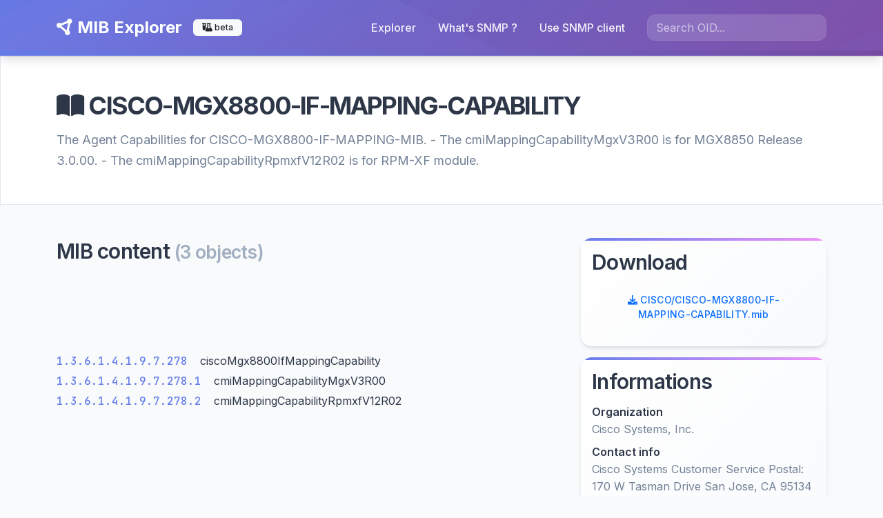

--- FILE ---
content_type: text/html; charset=UTF-8
request_url: https://mib-explorer.com/en/mib/module/CISCO-MGX8800-IF-MAPPING-CAPABILITY
body_size: 9277
content:
<!DOCTYPE html>
<html class="h-100" lang="en">
    <head>
        <meta charset="UTF-8">
        <meta name="viewport" content="width=device-width, initial-scale=1">
        <meta name="description" content="MIB Explorer - CISCO-MGX8800-IF-MAPPING-CAPABILITY - The Agent Capabilities for CISCO-MGX8800-IF-MAPPING-MIB. - The cmiMappingCapabilityMgxV3R00 is for MGX8850 Release 3.0.00. - The cmiMappingCapabilityRpmxfV12R02 is for RPM-XF module.">
        <meta name="keywords" content="snmp, mib, mibs, explorer, discover, developer">
        <title>MIB Explorer - CISCO-MGX8800-IF-MAPPING-CAPABILITY</title>
        <link rel="apple-touch-icon" sizes="180x180" href="/apple-touch-icon.png">
        <link rel="icon" type="image/png" sizes="32x32" href="/favicon-32x32.png">
        <link rel="icon" type="image/png" sizes="16x16" href="/favicon-16x16.png">
        <link ref="manifest" href="/site.webmanifest">
        <link href="https://cdn.jsdelivr.net/npm/bootstrap@5.2.0/dist/css/bootstrap.min.css" rel="stylesheet" integrity="sha384-gH2yIJqKdNHPEq0n4Mqa/HGKIhSkIHeL5AyhkYV8i59U5AR6csBvApHHNl/vI1Bx" 
crossorigin="anonymous">
        <link href="https://cdnjs.cloudflare.com/ajax/libs/font-awesome/6.1.2/css/all.min.css" rel="stylesheet" 
integrity="sha512-1sCRPdkRXhBV2PBLUdRb4tMg1w2YPf37qatUFeS7zlBy7jJI8Lf4VHwWfZZfpXtYSLy85pkm9GaYVYMfw5BC1A==" crossorigin="anonymous" referrerpolicy="no-referrer" />
        <link href="/assets/styles.css" rel="stylesheet" />
        <script async src="https://pagead2.googlesyndication.com/pagead/js/adsbygoogle.js?client=ca-pub-3510647005608056" crossorigin="anonymous"></script>
                            
        
                    
            </head>
    <body class="d-flex flex-column h-100">
    <header>
      <nav class="navbar navbar-expand-lg navbar-dark bg-dark">
        <div class="container">
          <a class="navbar-brand" href="/en/"><i class="fas fa-circle-nodes"></i> MIB Explorer</a>
          <span class="badge bg-light text-dark"><i class="fa-solid fa-flask-vial"></i> beta</span>
          <button class="navbar-toggler" type="button" data-bs-toggle="collapse" data-bs-target="#navbarScroll" aria-controls="navbarScroll" aria-expanded="false" aria-label="Toggle navigation">
            <span class="navbar-toggler-icon"></span>
          </button>
          <div class="collapse navbar-collapse" id="navbarScroll">
            <ul class="navbar-nav ms-auto me-3 my-2 my-lg-0 navbar-nav-scroll" style="--bs-scroll-height: 100px;">
              <li class="nav-item">
                <a class="nav-link" aria-current="page" href="/en/">Explorer</a>
              </li>
              <li class="nav-item">
                <a class="nav-link" aria-current="page" href="/en/page/snmp">What&#039;s SNMP ?</a>
              </li>
              <li class="nav-item">
                <a class="nav-link" aria-current="page" href="/en/page/use-snmp-client">Use SNMP client</a>
              </li>
            </ul>
            
<form method="get" action="/en/search">
    <div class=""><input type="text" id="query" name="query" required="required" placeholder="Search OID..." class="form-control" />        </div>
</form>

          </div>
        </div>
      </nav>
    </header>
    
    <div class="container-fluid mb-5">
        <div class="row bg-secondary">
    <div class="col">
        <div class="container">
            <div class="row py-5">
                <div class="col">
                    <h1><i class="fas fa-book-open"></i> CISCO-MGX8800-IF-MAPPING-CAPABILITY</h1>
                    <div class="lead">
                        The Agent Capabilities for CISCO-MGX8800-IF-MAPPING-MIB. - The cmiMappingCapabilityMgxV3R00 is for MGX8850 Release 3.0.00. - The cmiMappingCapabilityRpmxfV12R02 is for RPM-XF module.
                    </div>
                </div>
            </div>
        </div>
    </div>
</div>

<div class="row">
    <div class="col">
        <div class="container">
            <div class="row mt-5">
                <div class="col-md-8 col-sm-12">
                                            <h2>MIB content <small class="text-muted">(3 objects)</small></h2>
                        
<script async src="https://pagead2.googlesyndication.com/pagead/js/adsbygoogle.js?client=ca-pub-3510647005608056"
     crossorigin="anonymous"></script>
<ins class="adsbygoogle"
     style="display:block"
     data-ad-format="fluid"
     data-ad-layout-key="-ha-d+1k-3j+55"
     data-ad-client="ca-pub-3510647005608056"
     data-ad-slot="1345111264"></ins>
<script>
     (adsbygoogle = window.adsbygoogle || []).push({});
</script>

                        <ul class="list-unstyled">
                                                    <li>
                                <a class="font-monospace" href="/en/mib/oid/1.3.6.1.4.1.9.7.278">
                                    1.3.6.1.4.1.9.7.278
                                </a> 
                                <span class="ms-2">ciscoMgx8800IfMappingCapability</span>
                            </li>
                                                    <li>
                                <a class="font-monospace" href="/en/mib/oid/1.3.6.1.4.1.9.7.278.1">
                                    1.3.6.1.4.1.9.7.278.1
                                </a> 
                                <span class="ms-2">cmiMappingCapabilityMgxV3R00</span>
                            </li>
                                                    <li>
                                <a class="font-monospace" href="/en/mib/oid/1.3.6.1.4.1.9.7.278.2">
                                    1.3.6.1.4.1.9.7.278.2
                                </a> 
                                <span class="ms-2">cmiMappingCapabilityRpmxfV12R02</span>
                            </li>
                                                </ul>

                                                            </div>

                <div class="col-md-4 col-sm-12">
                                        <div class="alert alert-info">
                        <h4 class="alert-heading">Download</h4>
                                                <div class="mb-2">
                            <a href="/en/mib/download/1452" class="btn btn-sm btn-outline-primary">
                                <i class="fas fa-download"></i> CISCO/CISCO-MGX8800-IF-MAPPING-CAPABILITY.mib
                            </a>
                        </div>
                                            </div>
                                        
                                        <div class="alert alert-info">
                        <h4 class="alert-heading">Informations</h4>
                        <dl>
                                                                                        <dt>Organization</dt>
                                <dd>Cisco Systems, Inc.</dd>
                                                                                        <dt>Contact info</dt>
                                <dd>Cisco Systems Customer Service Postal: 170 W Tasman Drive San Jose, CA 95134 USA Tel: +1 800 553-NETS E-mail: cs-wanatm@cisco.com</dd>
                                                    </dl>
                    </div>
                                        
                                            <div class="alert alert-info">
                            <h4 class="alert-heading">Revisions</h4>
                            <p><dl><dt>2002-08-01 00:00</dt><dd>Initial version of this MIB module.</dd></dl></p>
                        </div>
                    
                    <div class="mt-5">
<script async src="https://pagead2.googlesyndication.com/pagead/js/adsbygoogle.js?client=ca-pub-3510647005608056"
     crossorigin="anonymous"></script>
<!-- mib_show_sidebar -->
<ins class="adsbygoogle"
     style="display:block"
     data-ad-client="ca-pub-3510647005608056"
     data-ad-slot="7340454220"
     data-ad-format="auto"
     data-full-width-responsive="true"></ins>
<script>
     (adsbygoogle = window.adsbygoogle || []).push({});
</script>
                    </div>
                </div>
            </div>
        </div>
    </div>
</div>
    </div>

    <footer class="mt-auto py-4 bg-light text-center text-black-50">
        <div class="container">
            <a href="https://www.buymeacoffee.com/gmarsay" target="_blank"><img src="https://cdn.buymeacoffee.com/buttons/v2/default-violet.png" alt="Buy Me A Coffee" style="width: 130px !important;" ></a><br/><br/>
            MIB Explorer is made with <i class="fas fa-heart text-danger"></i> for SNMP artisans<br/>
            <a href="/en/page/legals">legal informations</a>
        </div>
    </footer>
    <script src="https://cdn.jsdelivr.net/npm/bootstrap@5.0.2/dist/js/bootstrap.bundle.min.js" integrity="sha384-MrcW6ZMFYlzcLA8Nl+NtUVF0sA7MsXsP1UyJoMp4YLEuNSfAP+JcXn/tWtIaxVXM" crossorigin="anonymous"></script>
    <script src="/assets/js/modern-interactions.js"></script>
    <!-- Google tag (gtag.js) -->
    <script async src="https://www.googletagmanager.com/gtag/js?id=G-1QCQ9ZRGPE"></script>
    <script>
        window.dataLayer = window.dataLayer || [];
        function gtag(){dataLayer.push(arguments);}
        gtag('js', new Date());

        gtag('config', 'G-1QCQ9ZRGPE');
    </script>
    </body>
</html>







--- FILE ---
content_type: text/html; charset=utf-8
request_url: https://www.google.com/recaptcha/api2/aframe
body_size: 268
content:
<!DOCTYPE HTML><html><head><meta http-equiv="content-type" content="text/html; charset=UTF-8"></head><body><script nonce="tg9GlVA-1QFe-yZcRRXk3Q">/** Anti-fraud and anti-abuse applications only. See google.com/recaptcha */ try{var clients={'sodar':'https://pagead2.googlesyndication.com/pagead/sodar?'};window.addEventListener("message",function(a){try{if(a.source===window.parent){var b=JSON.parse(a.data);var c=clients[b['id']];if(c){var d=document.createElement('img');d.src=c+b['params']+'&rc='+(localStorage.getItem("rc::a")?sessionStorage.getItem("rc::b"):"");window.document.body.appendChild(d);sessionStorage.setItem("rc::e",parseInt(sessionStorage.getItem("rc::e")||0)+1);localStorage.setItem("rc::h",'1765310513792');}}}catch(b){}});window.parent.postMessage("_grecaptcha_ready", "*");}catch(b){}</script></body></html>

--- FILE ---
content_type: text/css
request_url: https://mib-explorer.com/assets/styles.css
body_size: 11723
content:
/* ============================================= */
/* MIB Explorer - Style Moderne et Épuré       */
/* ============================================= */

@import url('https://fonts.googleapis.com/css2?family=Inter:wght@300;400;500;600;700&family=JetBrains+Mono:wght@400;500&display=swap');

/* ============================================= */
/* Variables CSS pour une cohérence parfaite    */
/* ============================================= */
:root {
    --primary-color: #667eea;
    --primary-dark: #5a67d8;
    --secondary-color: #764ba2;
    --accent-color: #f093fb;
    --success-color: #48bb78;
    --warning-color: #ed8936;
    --danger-color: #f56565;
    
    --bg-primary: #ffffff;
    --bg-secondary: #f8fafc;
    --bg-dark: linear-gradient(135deg, #667eea 0%, #764ba2 100%);
    --bg-card: #ffffff;
    
    --text-primary: #2d3748;
    --text-secondary: #718096;
    --text-muted: #a0aec0;
    --text-white: #ffffff;
    
    --border-color: #e2e8f0;
    --border-radius: 12px;
    --border-radius-lg: 16px;
    
    --shadow-sm: 0 1px 3px 0 rgba(0, 0, 0, 0.1), 0 1px 2px 0 rgba(0, 0, 0, 0.06);
    --shadow-md: 0 4px 6px -1px rgba(0, 0, 0, 0.1), 0 2px 4px -1px rgba(0, 0, 0, 0.06);
    --shadow-lg: 0 10px 15px -3px rgba(0, 0, 0, 0.1), 0 4px 6px -2px rgba(0, 0, 0, 0.05);
    --shadow-xl: 0 20px 25px -5px rgba(0, 0, 0, 0.1), 0 10px 10px -5px rgba(0, 0, 0, 0.04);
    
    --transition: all 0.3s cubic-bezier(0.4, 0, 0.2, 1);
}

/* ============================================= */
/* Reset et base                                 */
/* ============================================= */
* {
    box-sizing: border-box;
}

body {
    font-family: 'Inter', -apple-system, BlinkMacSystemFont, 'Segoe UI', sans-serif;
    font-size: 16px;
    line-height: 1.6;
    color: var(--text-primary);
    background-color: var(--bg-secondary);
    font-weight: 400;
    -webkit-font-smoothing: antialiased;
    -moz-osx-font-smoothing: grayscale;
}

/* ============================================= */
/* Typographie moderne                           */
/* ============================================= */
h1, h2, h3, h4, h5, h6 {
    color: var(--text-primary);
    font-weight: 600;
    line-height: 1.3;
    margin-bottom: 0.75rem;
    letter-spacing: -0.025em;
}

h1 {
    font-size: 2.25rem;
    font-weight: 700;
    letter-spacing: -0.05em;
}

h2, h4.alert-heading {
    font-size: 1.875rem;
    font-weight: 600;
}

h3 {
    font-size: 1.5rem;
    font-weight: 600;
}

h4 {
    font-size: 1.25rem;
    font-weight: 500;
}

.lead {
    font-size: 1.125rem;
    color: var(--text-secondary);
    font-weight: 400;
    line-height: 1.7;
}

.text-muted {
    color: var(--text-muted) !important;
}

.font-monospace {
    font-family: 'JetBrains Mono', 'Fira Code', Consolas, monospace !important;
    font-weight: 500;
}

/* ============================================= */
/* Liens avec animations subtiles               */
/* ============================================= */
a {
    color: var(--primary-color);
    text-decoration: none;
    transition: var(--transition);
    position: relative;
}

a:hover {
    color: var(--primary-dark);
    transform: translateY(-1px);
}

a:not(.btn):not(.navbar-brand):hover::after {
    content: '';
    position: absolute;
    bottom: -2px;
    left: 0;
    right: 0;
    height: 2px;
    background: linear-gradient(90deg, var(--primary-color), var(--accent-color));
    border-radius: 1px;
    animation: linkUnderline 0.3s ease;
}

@keyframes linkUnderline {
    from { transform: scaleX(0); }
    to { transform: scaleX(1); }
}

/* ============================================= */
/* Header moderne avec effet glassmorphism       */
/* ============================================= */
header .navbar {
    background: var(--bg-dark) !important;
    backdrop-filter: blur(20px);
    -webkit-backdrop-filter: blur(20px);
    border-bottom: 1px solid rgba(255, 255, 255, 0.1);
    padding: 1rem 0;
    box-shadow: var(--shadow-lg);
}

header .navbar .navbar-brand {
    font-weight: 700;
    font-size: 1.5rem;
    color: var(--text-white) !important;
    transition: var(--transition);
}

header .navbar .navbar-brand:hover {
    transform: scale(1.05);
    color: var(--accent-color) !important;
}

header .navbar .nav-link {
    color: rgba(255, 255, 255, 0.9) !important;
    font-weight: 500;
    padding: 0.5rem 1rem !important;
    border-radius: 8px;
    transition: var(--transition);
}

header .navbar .nav-link:hover {
    color: var(--text-white) !important;
    background-color: rgba(255, 255, 255, 0.1);
    transform: translateY(-2px);
}

header .navbar .form-control {
    background-color: rgba(255, 255, 255, 0.15) !important;
    border: 1px solid rgba(255, 255, 255, 0.2) !important;
    color: var(--text-white);
    border-radius: var(--border-radius);
    backdrop-filter: blur(10px);
    transition: var(--transition);
}

header .navbar .form-control:focus {
    background-color: rgba(255, 255, 255, 0.25) !important;
    border-color: var(--accent-color) !important;
    box-shadow: 0 0 0 3px rgba(240, 147, 251, 0.1);
}

header .navbar .form-control::placeholder {
    color: rgba(255, 255, 255, 0.6);
}

.badge {
    border-radius: 6px;
    font-weight: 500;
    padding: 0.4rem 0.8rem;
}

/* ============================================= */
/* Hero section avec effet parallax              */
/* ============================================= */
.bg-dark {
    background: var(--bg-dark) !important;
    background-attachment: fixed;
    position: relative;
    overflow: hidden;
}

.bg-dark::before {
    content: '';
    position: absolute;
    top: 0;
    left: 0;
    right: 0;
    bottom: 0;
    background-image: url('/assets/images/bg-dark2.svg');
    background-position: center center;
    background-size: cover;
    background-repeat: no-repeat;
    opacity: 0.3;
    animation: float 6s ease-in-out infinite;
}

@keyframes float {
    0%, 100% { transform: translateY(0px) scale(1); }
    50% { transform: translateY(-10px) scale(1.02); }
}

.bg-dark .container {
    position: relative;
    z-index: 2;
}

.bg-dark h1 {
    color: var(--text-white) !important;
    text-shadow: 0 2px 4px rgba(0, 0, 0, 0.3);
    animation: fadeInUp 1s ease;
}

.bg-dark .lead {
    color: rgba(255, 255, 255, 0.8) !important;
    animation: fadeInUp 1s ease 0.2s both;
}

@keyframes fadeInUp {
    from {
        opacity: 0;
        transform: translateY(30px);
    }
    to {
        opacity: 1;
        transform: translateY(0);
    }
}

/* ============================================= */
/* Cards modernes avec glassmorphism             */
/* ============================================= */
.alert {
    border: none !important;
    border-radius: var(--border-radius-lg);
    box-shadow: var(--shadow-md);
    transition: var(--transition);
    position: relative;
    overflow: hidden;
}

.alert::before {
    content: '';
    position: absolute;
    top: 0;
    left: 0;
    right: 0;
    height: 4px;
    background: linear-gradient(90deg, var(--primary-color), var(--accent-color));
}

.alert:hover {
    transform: translateY(-5px);
    box-shadow: var(--shadow-xl);
}

.alert-info {
    background: linear-gradient(135deg, #ffffff 0%, #f8fafc 100%) !important;
    color: var(--text-primary) !important;
    border: 1px solid var(--border-color);
}

.alert-secondary, .bg-secondary {
    background: var(--bg-card) !important;
    border: 1px solid var(--border-color) !important;
}

.fs-1 {
    font-weight: 700;
    color: var(--primary-color);
    text-shadow: 0 2px 4px rgba(102, 126, 234, 0.1);
}

/* ============================================= */
/* Boutons modernes                              */
/* ============================================= */
.btn {
    border-radius: var(--border-radius);
    font-weight: 500;
    padding: 0.75rem 1.5rem;
    transition: var(--transition);
    border: none;
    text-transform: none;
    letter-spacing: 0.025em;
}

.btn-primary {
    background: linear-gradient(135deg, var(--primary-color), var(--primary-dark));
    color: var(--text-white);
    box-shadow: var(--shadow-md);
}

.btn-primary:hover {
    transform: translateY(-2px);
    box-shadow: var(--shadow-lg);
    background: linear-gradient(135deg, var(--primary-dark), var(--secondary-color));
}

/* ============================================= */
/* Footer moderne                                */
/* ============================================= */
footer {
    background: linear-gradient(135deg, #f8fafc 0%, #e2e8f0 100%) !important;
    border-top: 1px solid var(--border-color);
    font-size: 14px;
    color: var(--text-secondary);
    padding: 2rem 0;
}

footer a {
    color: var(--primary-color);
    font-weight: 500;
}

/* ============================================= */
/* Logos avec effet sophistiqué                  */
/* ============================================= */
.image-muted {
    filter: grayscale(100%) brightness(1.2);
    opacity: 0.4;
    transition: var(--transition);
    border-radius: var(--border-radius);
    padding: 1rem;
}

.image-muted:hover {
    filter: grayscale(0%) brightness(1);
    opacity: 1;
    transform: scale(1.05) translateY(-5px);
    box-shadow: var(--shadow-lg);
}


/* ============================================= */
/* Listes modernes                               */
/* ============================================= */
ul li {
    line-height: 1.8;
    transition: var(--transition);
}

ul li:hover {
    transform: translateX(5px);
}

dl dt {
    font-weight: 600;
    color: var(--text-primary);
}

dl dd {
    font-weight: 400;
    color: var(--text-secondary);
}

/* ============================================= */
/* Pages de documentation                        */
/* ============================================= */
.doc-page p {
    text-align: justify;
    line-height: 1.7;
    color: var(--text-secondary);
}

.doc-page h1, .doc-page h2, .doc-page h3, .doc-page h4, .doc-page h5, .doc-page h6 {
    margin-top: 3rem;
    margin-bottom: 1.5rem;
    position: relative;
}

.doc-page h2::before {
    content: '';
    position: absolute;
    left: -1rem;
    top: 50%;
    transform: translateY(-50%);
    width: 4px;
    height: 2rem;
    background: linear-gradient(135deg, var(--primary-color), var(--accent-color));
    border-radius: 2px;
}

/* ============================================= */
/* Responsive design amélioré                    */
/* ============================================= */
@media (max-width: 768px) {
    :root {
        --border-radius: 8px;
        --border-radius-lg: 12px;
    }
    
    h1 {
        font-size: 1.875rem;
    }
    
    h2 {
        font-size: 1.5rem;
    }
    
    .container {
        padding-left: 1rem;
        padding-right: 1rem;
    }
    
    .alert {
        margin-bottom: 1rem;
    }
    
    .bg-dark {
        background-attachment: scroll;
    }
}

/* ============================================= */
/* Micro-animations pour l'interactivité         */
/* ============================================= */
.alert, .btn, .card {
    transition: var(--transition);
}

.alert:hover {
    animation: pulse 2s infinite;
}

@keyframes pulse {
    0% { box-shadow: var(--shadow-md); }
    50% { box-shadow: var(--shadow-lg); }
    100% { box-shadow: var(--shadow-md); }
}

/* ============================================= */
/* Scrollbar personnalisée                       */
/* ============================================= */
::-webkit-scrollbar {
    width: 8px;
}

::-webkit-scrollbar-track {
    background: var(--bg-secondary);
}

::-webkit-scrollbar-thumb {
    background: linear-gradient(135deg, var(--primary-color), var(--accent-color));
    border-radius: 4px;
}

::-webkit-scrollbar-thumb:hover {
    background: linear-gradient(135deg, var(--primary-dark), var(--secondary-color));
}


--- FILE ---
content_type: application/javascript
request_url: https://mib-explorer.com/assets/js/modern-interactions.js
body_size: 6243
content:
/**
 * MIB Explorer - Interactions Modernes
 * Améliore l'expérience utilisateur avec des animations et interactions subtiles
 */

document.addEventListener('DOMContentLoaded', function() {
    
    // === Amélioration des boutons avec ripple effect ===
    function createRipple(event) {
        const button = event.currentTarget;
        const circle = document.createElement('span');
        const diameter = Math.max(button.clientWidth, button.clientHeight);
        const radius = diameter / 2;

        circle.style.width = circle.style.height = `${diameter}px`;
        circle.style.left = `${event.clientX - button.offsetLeft - radius}px`;
        circle.style.top = `${event.clientY - button.offsetTop - radius}px`;
        circle.classList.add('ripple');

        const ripple = button.getElementsByClassName('ripple')[0];
        if (ripple) {
            ripple.remove();
        }

        button.appendChild(circle);
    }

    // Ajouter l'effet ripple aux boutons
    document.querySelectorAll('.btn').forEach(button => {
        button.addEventListener('click', createRipple);
    });

    // === Smooth scroll pour les liens internes ===
    document.querySelectorAll('a[href^="#"]').forEach(anchor => {
        anchor.addEventListener('click', function (e) {
            e.preventDefault();
            const target = document.querySelector(this.getAttribute('href'));
            if (target) {
                target.scrollIntoView({
                    behavior: 'smooth',
                    block: 'start'
                });
            }
        });
    });

    // === Amélioration de la recherche avec debounce ===
    const searchInput = document.querySelector('input[type="search"]');
    if (searchInput) {
        let debounceTimeout;
        
        searchInput.addEventListener('input', function() {
            clearTimeout(debounceTimeout);
            
            // Ajouter un indicateur visuel de recherche
            this.style.borderColor = 'var(--accent-color)';
            
            debounceTimeout = setTimeout(() => {
                this.style.borderColor = '';
            }, 1000);
        });

        // Ajouter un effet focus amélioré
        searchInput.addEventListener('focus', function() {
            this.parentElement.style.transform = 'scale(1.02)';
        });

        searchInput.addEventListener('blur', function() {
            this.parentElement.style.transform = 'scale(1)';
        });
    }

    // === Animation des logos au hover ===
    document.querySelectorAll('.image-muted').forEach(img => {
        img.addEventListener('mouseenter', function() {
            this.style.transform = 'scale(1.05) translateY(-5px) rotate(2deg)';
        });

        img.addEventListener('mouseleave', function() {
            this.style.transform = 'scale(1) translateY(0) rotate(0deg)';
        });
    });

    // === Loading placeholder pour les images ===
    document.querySelectorAll('img').forEach(img => {
        if (!img.complete) {
            img.style.filter = 'blur(5px)';
            img.style.transition = 'filter 0.3s ease';
            
            img.addEventListener('load', function() {
                this.style.filter = 'blur(0px)';
            });
        }
    });

    // === Amélioration des alertes avec fermeture automatique ===
    document.querySelectorAll('.alert').forEach(alert => {
        // Ajouter un indicateur de progression subtil
        const progressBar = document.createElement('div');
        progressBar.style.cssText = `
            position: absolute;
            bottom: 0;
            left: 0;
            height: 2px;
            background: linear-gradient(90deg, var(--primary-color), var(--accent-color));
            width: 0;
            transition: width 0.3s ease;
            border-radius: 0 0 var(--border-radius-lg) var(--border-radius-lg);
        `;
        
        alert.style.position = 'relative';
        alert.appendChild(progressBar);

        // Animation de la barre de progression au hover
        alert.addEventListener('mouseenter', function() {
            progressBar.style.width = '100%';
        });

        alert.addEventListener('mouseleave', function() {
            progressBar.style.width = '0%';
        });
    });

    // === Styles dynamiques pour les interactions ===
    const style = document.createElement('style');
    style.textContent = `
        .ripple {
            position: absolute;
            border-radius: 50%;
            background-color: rgba(255, 255, 255, 0.6);
            transform: scale(0);
            animation: ripple-animation 0.6s linear;
            pointer-events: none;
        }
        
        @keyframes ripple-animation {
            to {
                transform: scale(4);
                opacity: 0;
            }
        }
        
        .btn {
            position: relative;
            overflow: hidden;
        }
    `;
    document.head.appendChild(style);

    // === Performance : Réduire les animations sur les appareils moins performants ===
    if (window.navigator.hardwareConcurrency <= 2) {
        document.body.classList.add('reduced-motion');
        
        const reducedMotionStyle = document.createElement('style');
        reducedMotionStyle.textContent = `
            .reduced-motion * {
                animation-duration: 0.01ms !important;
                animation-iteration-count: 1 !important;
                transition-duration: 0.01ms !important;
            }
        `;
        document.head.appendChild(reducedMotionStyle);
    }

    // === Indicateur de chargement global ===
    let loadingCount = 0;
    
    function showLoading() {
        if (loadingCount === 0) {
            document.body.style.cursor = 'wait';
        }
        loadingCount++;
    }
    
    function hideLoading() {
        loadingCount = Math.max(0, loadingCount - 1);
        if (loadingCount === 0) {
            document.body.style.cursor = 'default';
        }
    }

    // Intercepter les requêtes de navigation
    document.querySelectorAll('a:not([href^="#"]):not([target="_blank"])').forEach(link => {
        link.addEventListener('click', showLoading);
    });

    window.addEventListener('beforeunload', showLoading);
    window.addEventListener('load', hideLoading);

    console.log('🚀 MIB Explorer - Interactions modernes initialisées !');
}); 

--- FILE ---
content_type: image/svg+xml
request_url: https://mib-explorer.com/assets/images/bg-dark2.svg
body_size: 3361
content:
<?xml version="1.0" encoding="UTF-8"?>
<svg viewBox="0 0 1440 800" xmlns="http://www.w3.org/2000/svg" xmlns:xlink="http://www.w3.org/1999/xlink">
  <defs>
    <!-- Gradients modernes -->
    <linearGradient id="modernGradient1" x1="0%" y1="0%" x2="100%" y2="100%">
      <stop offset="0%" style="stop-color:#667eea;stop-opacity:0.8"/>
      <stop offset="50%" style="stop-color:#764ba2;stop-opacity:0.6"/>
      <stop offset="100%" style="stop-color:#f093fb;stop-opacity:0.4"/>
    </linearGradient>
    
    <linearGradient id="modernGradient2" x1="0%" y1="100%" x2="100%" y2="0%">
      <stop offset="0%" style="stop-color:#f093fb;stop-opacity:0.3"/>
      <stop offset="100%" style="stop-color:#667eea;stop-opacity:0.5"/>
    </linearGradient>
    
    <radialGradient id="glowGradient" cx="50%" cy="50%" r="50%">
      <stop offset="0%" style="stop-color:#ffffff;stop-opacity:0.1"/>
      <stop offset="100%" style="stop-color:#ffffff;stop-opacity:0"/>
    </radialGradient>
    
    <!-- Motifs géométriques -->
    <pattern id="hexPattern" x="0" y="0" width="100" height="87" patternUnits="userSpaceOnUse">
      <polygon points="50,1 95,25.5 95,74.5 50,99 5,74.5 5,25.5" 
               fill="none" 
               stroke="rgba(255,255,255,0.03)" 
               stroke-width="1"/>
    </pattern>
    
    <filter id="blur">
      <feGaussianBlur stdDeviation="3"/>
    </filter>
  </defs>
  
  <!-- Fond de base -->
  <rect width="1440" height="800" fill="url(#modernGradient1)"/>
  
  <!-- Formes géométriques abstraites -->
  <path d="M0,400 Q360,200 720,400 T1440,400 L1440,800 L0,800 Z" 
        fill="url(#modernGradient2)" 
        opacity="0.6"/>
  
  <path d="M0,600 Q200,450 400,600 T800,600 Q1000,500 1200,600 T1440,600 L1440,800 L0,800 Z" 
        fill="rgba(240,147,251,0.2)"/>
  
  <!-- Cercles décoratifs -->
  <circle cx="200" cy="150" r="100" fill="url(#glowGradient)" opacity="0.5"/>
  <circle cx="1200" cy="250" r="150" fill="url(#glowGradient)" opacity="0.3"/>
  <circle cx="800" cy="600" r="80" fill="rgba(255,255,255,0.05)"/>
  
  <!-- Motif hexagonal subtil -->
  <rect width="1440" height="800" fill="url(#hexPattern)" opacity="0.4"/>
  
  <!-- Éléments flottants -->
  <g opacity="0.6">
    <circle cx="100" cy="100" r="3" fill="rgba(255,255,255,0.6)">
      <animateTransform 
        attributeName="transform" 
        type="translate" 
        values="0,0; 10,5; 0,0" 
        dur="4s" 
        repeatCount="indefinite"/>
    </circle>
    <circle cx="300" cy="200" r="2" fill="rgba(255,255,255,0.4)">
      <animateTransform 
        attributeName="transform" 
        type="translate" 
        values="0,0; -5,10; 0,0" 
        dur="6s" 
        repeatCount="indefinite"/>
    </circle>
    <circle cx="1300" cy="100" r="4" fill="rgba(255,255,255,0.5)">
      <animateTransform 
        attributeName="transform" 
        type="translate" 
        values="0,0; 8,-3; 0,0" 
        dur="5s" 
        repeatCount="indefinite"/>
    </circle>
  </g>
  
  <!-- Lignes géométriques subtiles -->
  <g stroke="rgba(255,255,255,0.1)" stroke-width="1" fill="none" opacity="0.7">
    <path d="M0,300 Q400,250 800,300 T1440,300"/>
    <path d="M0,500 Q300,450 600,500 T1200,500 L1440,520"/>
  </g>
  
  <!-- Effets de lumière -->
  <ellipse cx="720" cy="0" rx="400" ry="200" fill="url(#glowGradient)" opacity="0.3"/>
  <ellipse cx="0" cy="400" rx="300" ry="150" fill="rgba(102,126,234,0.1)"/>
  <ellipse cx="1440" cy="600" rx="250" ry="100" fill="rgba(240,147,251,0.1)"/>
</svg>
